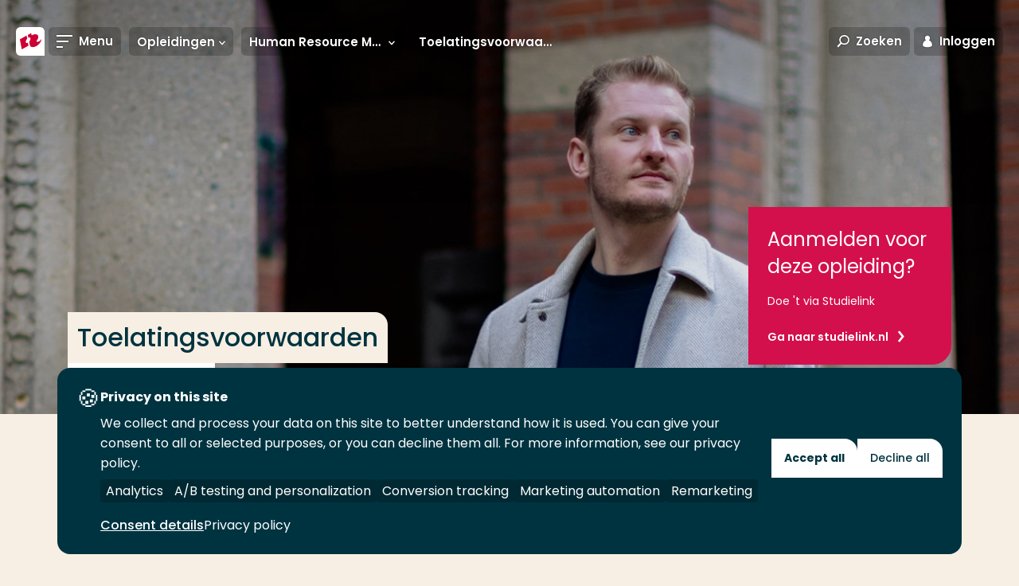

--- FILE ---
content_type: text/html; charset=utf-8
request_url: https://www.hogeschoolrotterdam.nl/opleidingen/bachelor/human-resource-management/deeltijd/toelatingsvoorwaarden/
body_size: 18691
content:
<!doctype html>
<html class="no-js " lang="nl">
<head>
    <meta charset="utf-8"/>
<meta http-equiv="X-UA-Compatible" content="IE=edge"/>
<meta name="viewport" content="width=device-width"/>
<title>Deeltijd bachelor opleiding Human Resource Management: Toelatingsvoorwaarden - Hogeschool Rotterdam</title>
<link href="https://www.hogeschoolrotterdam.nl/opleidingen/bachelor/human-resource-management/deeltijd/toelatingsvoorwaarden/" rel="canonical"/>



<!-- Servername: IROLAS1  -->
<link rel="apple-touch-icon" sizes="57x57" href="/images/favicons/apple-touch-icon-57x57.png"/>
<link rel="apple-touch-icon" sizes="60x60" href="/images/favicons/apple-touch-icon-60x60.png"/>
<link rel="apple-touch-icon" sizes="72x72" href="/images/favicons/apple-touch-icon-72x72.png"/>
<link rel="apple-touch-icon" sizes="76x76" href="/images/favicons/apple-touch-icon-76x76.png"/>
<link rel="apple-touch-icon" sizes="114x114" href="/images/favicons/apple-touch-icon-114x114.png"/>
<link rel="apple-touch-icon" sizes="120x120" href="/images/favicons/apple-touch-icon-120x120.png"/>
<link rel="apple-touch-icon" sizes="144x144" href="/images/favicons/apple-touch-icon-144x144.png"/>
<link rel="apple-touch-icon" sizes="152x152" href="/images/favicons/apple-touch-icon-152x152.png"/>
<link rel="apple-touch-icon" sizes="180x180" href="/images/favicons/apple-touch-icon-180x180.png"/>
<link rel="icon" type="image/png" href="/images/favicons/favicon-32x32.png" sizes="32x32"/>
<link rel="icon" type="image/png" href="/images/favicons/android-chrome-192x192.png" sizes="192x192"/>
<link rel="icon" type="image/png" href="/images/favicons/favicon-96x96.png" sizes="96x96"/>
<link rel="icon" type="image/png" href="/images/favicons/favicon-16x16.png" sizes="16x16"/>
<link rel="manifest" href="/images/favicons/manifest.json"/>
<meta name="msapplication-TileColor" content="#da532c"/>
<meta name="msapplication-TileImage" content="/mstile-144x144.png"/>
<meta name="theme-color" content="#ffffff"/>
<meta name="imageUrlPrefix" content="https://images.hogeschoolrotterdam.nl/"/>


<meta name="description" content="Wil jij leren hoe een organisatie kan zorgen voor haar medewerkers en hoe zij optimaal kunnen bijdragen aan de organisatie? Dan zit je goed bij de opleiding Human Resource Management."/>
<meta name="keywords" content="hrm, personeel en arbeidpersoneel, P&A, personeelszaken, P&O, P&Oer"/>

<meta itemprop="name" content="Deeltijd bachelor opleiding Human Resource Management: Toelatingsvoorwaarden"/>
<meta itemprop="description" content="Wil jij leren hoe een organisatie kan zorgen voor haar medewerkers en hoe zij optimaal kunnen bijdragen aan de organisatie? Dan zit je goed bij de opleiding Human Resource Management."/>
<meta itemprop="image" content="https://www.hogeschoolrotterdam.nl/images/logo.svg"/>

<meta name="twitter:card" content="summary_large_image"/>
<meta name="twitter:site" content="@hsrotterdam"/>
<meta name="twitter:title" content="Deeltijd bachelor opleiding Human Resource Management: Toelatingsvoorwaarden"/>
<meta name="twitter:description" content="Wil jij leren hoe een organisatie kan zorgen voor haar medewerkers en hoe zij optimaal kunnen bijdragen aan de organisatie? Dan zit je goed bij de opleiding Human Resource Management."/>
<meta name="twitter:creator" content="@hsrotterdam"/>
<meta name="twitter:image" content="https://www.hogeschoolrotterdam.nl/images/logo.svg"/>

<meta property="og:title" content="Deeltijd bachelor opleiding Human Resource Management: Toelatingsvoorwaarden"/>
<meta property="og:type" content="article"/>
<meta property="og:url" content="https://www.hogeschoolrotterdam.nl/opleidingen/bachelor/human-resource-management/deeltijd/toelatingsvoorwaarden/"/>
<meta property="og:image" content="https://www.hogeschoolrotterdam.nl/images/logo.svg"/>
<meta property="og:description" content="Wil jij leren hoe een organisatie kan zorgen voor haar medewerkers en hoe zij optimaal kunnen bijdragen aan de organisatie? Dan zit je goed bij de opleiding Human Resource Management."/>
<meta property="og:site_name" content="Hogeschool Rotterdam"/>
<meta property="article:published_time" content="03-06-2015 11:47:54"/>
<meta property="fb:admins" content="321584224143"/>

<meta name="pageid" content="25025"/>

<link rel="preload" href="/fonts/hr-icons.woff2?2335617" as="font" type="font/woff2" crossorigin="anonymous"/>
<link rel="preload" href="/fonts/poppins/poppins-v20-latin-300italic.woff2" as="font" type="font/woff2" crossorigin="anonymous"/>
<link rel="preload" href="/fonts/poppins/poppins-v20-latin-300.woff2" as="font" type="font/woff2" crossorigin="anonymous"/>
<link rel="preload" href="/fonts/poppins/poppins-v20-latin-regular.woff2" as="font" type="font/woff2" crossorigin="anonymous"/>
<link rel="preload" href="/fonts/poppins/poppins-v20-latin-italic.woff2" as="font" type="font/woff2" crossorigin="anonymous"/>
<link rel="preload" href="/fonts/poppins/poppins-v20-latin-500italic.woff2" as="font" type="font/woff2" crossorigin="anonymous"/>
<link rel="preload" href="/fonts/poppins/poppins-v20-latin-500.woff2" as="font" type="font/woff2" crossorigin="anonymous"/>
<link rel="preload" href="/fonts/poppins/poppins-v20-latin-600.woff2" as="font" type="font/woff2" crossorigin="anonymous"/>
<link rel="preload" href="/fonts/poppins/poppins-v20-latin-600italic.woff2" as="font" type="font/woff2" crossorigin="anonymous"/>
<link rel="preload" href="/fonts/poppins/poppins-v20-latin-700.woff2" as="font" type="font/woff2" crossorigin="anonymous"/>
<link rel="preload" href="/fonts/poppins/poppins-v20-latin-700italic.woff2" as="font" type="font/woff2" crossorigin="anonymous"/>

<link rel="preload" href="/css/style.css?v=zCAZsBA7B58yauik3DZq17n1aUMDSpo2SYebd-vIyPA" as="style" />
<link rel="preload" href="/js/global.js?v=DdFHRMQ4bkE1vvMrJv-zk5lRNhkmRSlcpKdmt7CFpVE" as="script" />

<link rel="preconnect" href="https://www.googletagmanager.com" crossorigin/>

<link rel="stylesheet" href="/css/style.css?v=zCAZsBA7B58yauik3DZq17n1aUMDSpo2SYebd-vIyPA" />
<link rel="stylesheet" media="print" href="/css/print.css?v=HgDjacp0XbKWvtnjOPO4AXayxtoGwdf8s2M2wsQJeJo" />

<style>
  @font-face{font-family:Poppins;font-style:italic;font-weight:300;font-display:swap;src:local(""),url(/fonts/poppins/poppins-v20-latin-300italic.woff2) format("woff2"),url(/fonts/poppins/poppins-v20-latin-300italic.woff) format("woff")}@font-face{font-family:Poppins;font-style:normal;font-weight:300;font-display:swap;src:local(""),url(/fonts/poppins/poppins-v20-latin-300.woff2) format("woff2"),url(/fonts/poppins/poppins-v20-latin-300.woff) format("woff")}@font-face{font-family:Poppins;font-style:normal;font-weight:400;font-display:swap;src:local(""),url(/fonts/poppins/poppins-v20-latin-regular.woff2) format("woff2"),url(/fonts/poppins/poppins-v20-latin-regular.woff) format("woff")}@font-face{font-family:Poppins;font-style:italic;font-weight:400;font-display:swap;src:local(""),url(/fonts/poppins/poppins-v20-latin-italic.woff2) format("woff2"),url(/fonts/poppins/poppins-v20-latin-italic.woff) format("woff")}@font-face{font-family:Poppins;font-style:italic;font-weight:500;font-display:swap;src:local(""),url(/fonts/poppins/poppins-v20-latin-500italic.woff2) format("woff2"),url(/fonts/poppins/poppins-v20-latin-500italic.woff) format("woff")}@font-face{font-family:Poppins;font-style:normal;font-weight:500;font-display:swap;src:local(""),url(/fonts/poppins/poppins-v20-latin-500.woff2) format("woff2"),url(/fonts/poppins/poppins-v20-latin-500.woff) format("woff")}@font-face{font-family:Poppins;font-style:normal;font-weight:600;font-display:swap;src:local(""),url(/fonts/poppins/poppins-v20-latin-600.woff2) format("woff2"),url(/fonts/poppins/poppins-v20-latin-600.woff) format("woff")}@font-face{font-family:Poppins;font-style:italic;font-weight:600;font-display:swap;src:local(""),url(/fonts/poppins/poppins-v20-latin-600italic.woff2) format("woff2"),url(/fonts/poppins/poppins-v20-latin-600italic.woff) format("woff")}@font-face{font-family:Poppins;font-style:normal;font-weight:700;font-display:swap;src:local(""),url(/fonts/poppins/poppins-v20-latin-700.woff2) format("woff2"),url(/fonts/poppins/poppins-v20-latin-700.woff) format("woff")}@font-face{font-family:Poppins;font-style:italic;font-weight:700;font-display:swap;src:local(""),url(/fonts/poppins/poppins-v20-latin-700italic.woff2) format("woff2"),url(/fonts/poppins/poppins-v20-latin-700italic.woff) format("woff")}@font-face{font-family:hr;font-display:swap;src:url(/fonts/hr-icons.woff2?2335617) format("woff2"),url(/fonts/hr-icons.woff?2335617) format("woff");font-weight:400;font-style:normal}
</style>

<script defer src="https://use.fontawesome.com/releases/v5.3.1/js/all.js" integrity="sha384-kW+oWsYx3YpxvjtZjFXqazFpA7UP/MbiY4jvs+RWZo2+N94PFZ36T6TFkc9O3qoB" crossorigin="anonymous"></script>

<script>
    document.documentElement.className = document.documentElement.className.replace('no-js', 'js');
    var HR = {};
</script>

    
<link rel="preconnect" href="https://hogeschool.piwik.pro" crossorigin />
<link rel="preconnect" href="https://hogeschool.containers.piwik.pro" crossorigin />

<script type="text/javascript">
    (function(window, document, dataLayerName, id) {
    window[dataLayerName]=window[dataLayerName]||[],window[dataLayerName].push({start:(new Date).getTime(),event:"stg.start"});var scripts=document.getElementsByTagName('script')[0],tags=document.createElement('script');
    var qP=[];dataLayerName!=="dataLayer"&&qP.push("data_layer_name="+dataLayerName);var qPString=qP.length>0?("?"+qP.join("&")):"";
    tags.async=!0,tags.src="https://hogeschool.containers.piwik.pro/"+id+".js"+qPString,scripts.parentNode.insertBefore(tags,scripts);
    !function(a,n,i){a[n]=a[n]||{};for(var c=0;c<i.length;c++)!function(i){a[n][i]=a[n][i]||{},a[n][i].api=a[n][i].api||function(){var a=[].slice.call(arguments,0);"string"==typeof a[0]&&window[dataLayerName].push({event:n+"."+i+":"+a[0],parameters:[].slice.call(arguments,1)})}}(i[c])}(window,"ppms",["tm","cm"]);
    })(window, document, 'dataLayer', 'a9048a5b-3b67-4fde-9b06-426ace6332db');
</script>


    
    
<script>
    (function () {

        var environment = 'Production';
        var endpoint = '/api/v1/';

        window.EnvironmentSettings = {};
        window.EnvironmentSettings.endpoint = endpoint;
        window.EnvironmentSettings.environment = environment;
        window.EnvironmentSettings.translations = {};
        window.EnvironmentSettings.translations.longFormProcessingMessage = "We verwerken jouw verzoek. Dit kan ongeveer 30 seconden duren. Sluit dit venster in de tussentijd niet af.";
        window.EnvironmentSettings.translations.addFavoriteEducation = "Sla op als favoriet";
        window.EnvironmentSettings.translations.removeFavoriteEducation = "Verwijder als favoriet";
    })();

</script>

</head>
<body>
    
    
    <!-- Google Tag Manager -->
    <noscript>
        <iframe src="//www.googletagmanager.com/ns.html?id=GTM-TDGS7S" height="0" width="0" aria-hidden="true" style="display:none;visibility:hidden"></iframe>
    </noscript>
    <script>
        (function (w, d, s, l, i) {
            w[l] = w[l] || []; w[l].push({
                'gtm.start':
                    new Date().getTime(), event: 'gtm.js'
            }); var f = d.getElementsByTagName(s)[0],
                j = d.createElement(s), dl = l != 'dataLayer' ? '&l=' + l : ''; j.async = true; j.src =
                    '//www.googletagmanager.com/gtm.js?id=' + i + dl; f.parentNode.insertBefore(j, f);
        })(window, document, 'script', 'dataLayer', 'GTM-TDGS7S');</script>
    <!-- End Google Tag Manager -->

    


    <div class="site-wrapper">
        
        <script>
            window.dataLayer = window.dataLayer || [];
            dataLayer.push({ 'instituut': 'BSR' });
        </script>

        <nav>
            <a href="#content" class="element-invisible element-focusable">Ga direct naar de content</a>
        </nav>

        <header class="c-header " js-hook-header>
            
<a href="/" class="header__logo" aria-label="Hogeschool Rotterdam" title="Hogeschool Rotterdam">
    <div class="header__logo-beeldmerk">
<svg class="svg-brand-logo_beeldmerk" xmlns="http://www.w3.org/2000/svg" x="0" y="0" viewBox="0 0 35.6 35.6" width="36" height="36"><path fill="#FFFFFE" d="M29.6 0H6S0 0 0 6v23.6s0 6 6 6h29.6V6s0-6-6-6z"/><path fill="#C03" d="M31.7 14.3c-.2 1.2-1.3 2.6-2.8 3.4-1.6.9-3.1.8-3.6-.1 1.1-1.3 1.9-2.7 2.3-4 .2-.7.2-1.4.1-2.1-.5-2.9-4.2-3.4-8.2-1.2L19 7.5l-4.2 2.3.7 3.6c.4-.3.9-.4 1.3-.5 1.3-.1 1.7 1.3.9 3.3-.3.7-.7 1.3-1.2 1.9l.8 4.2v.1c.6 2.8 4.3 3.3 8.3 1.1 3.7-2.3 6.5-6.3 6.1-9.2zM13.5 19.9c-1.3.1-1.7-1.3-.9-3.3.4-.8.9-1.5 1.4-2.1l-.8-3.9-8.3 4.6 2.4 12.5 8.3-4.6-.7-3.8c-.5.3-1 .5-1.4.6z"/></svg>    </div>

    <div class="header__logo-text">
<svg class="svg-brand-logo_text-nl" xmlns="http://www.w3.org/2000/svg" width="304" height="17" viewBox="0 0 304 17"><path fill="#FFFFFE" d="M9.277 15.831V9.347H3.22v6.484H.04V.4h3.18v6.048h6.058V.4h3.178v15.43H9.278l-.001.001zm13.692.348c-4.405 0-7.854-3.224-7.854-7.763 0-4.688 3.402-8.29 8.101-8.29 4.542 0 8.013 3.098 8.013 7.82 0 4.896-3.544 8.233-8.26 8.233zm.18-13.02c-2.5 0-4.653 1.836-4.653 5.036 0 3.326 2.266 5.006 4.653 5.006 2.54 0 4.675-1.63 4.675-4.982 0-3.241-2.02-5.06-4.675-5.06zM41.872 16.09c-4.398 0-8.487-1.961-8.487-7.914 0-5.24 3.565-8.008 8.4-8.008 2.473 0 4.132.705 4.857 1.251l-.885 3.012c-.727-.587-2.295-1.332-4.154-1.332-2.61 0-4.742 1.609-4.742 5.077 0 3.42 2.153 5.188 5.334 5.188.677 0 1.837-.058 2.315-.41V8.54h3.085v6.117c-1.044.7-3.132 1.434-5.723 1.434v-.001zm8.858-.259V.4h9.352v2.785h-6.151v3.24h5.628v2.81h-5.628v3.815h6.719v2.781h-9.92zm17.614.274c-2.77 0-4.364-.884-5.452-1.514l.683-3.312c1.2.976 3.311 1.9 4.54 1.9 1.43 0 2.249-.654 2.249-1.562 0-.928-.503-1.568-1.568-1.903l-2.088-.68c-3.067-.998-3.385-2.537-3.385-4.579 0-1.928 1.953-4.33 5.084-4.33 2.36 0 3.45.34 4.769 1.245l-.748 3.312c-1.43-1.267-2.543-1.615-3.814-1.615-1.16 0-1.997.66-1.997 1.321 0 .834.479 1.29 1.631 1.672l1.93.637c2.908.948 3.541 2.581 3.541 4.748 0 2.416-2.335 4.66-5.375 4.66zm15.302-.015c-3.842 0-7.697-2.002-7.697-7.674 0-4.801 2.767-8.2 7.878-8.2 2.81 0 4.625 1.264 4.625 1.264l-1.064 3.036c-1.09-.856-2.133-1.292-3.742-1.292-2.66 0-4.41 1.91-4.41 4.855 0 3.586 2.637 4.897 4.883 4.897 1.772 0 2.701-.408 3.768-1.31l1.09 2.834c-1.613 1.243-3.428 1.59-5.33 1.59h-.001zm17.631-.259V9.347h-6.058v6.484h-3.178V.4h3.178v6.048h6.058V.4h3.178v15.43h-3.178v.001zm13.691.348c-4.406 0-7.853-3.224-7.853-7.763 0-4.688 3.404-8.29 8.102-8.29 4.537 0 8.013 3.098 8.013 7.82 0 4.896-3.538 8.233-8.262 8.233zm.183-13.02c-2.5 0-4.655 1.836-4.655 5.036 0 3.326 2.27 5.006 4.655 5.006 2.543 0 4.673-1.63 4.673-4.982 0-3.241-2.017-5.06-4.673-5.06zm18.066 13.02c-4.403 0-7.852-3.224-7.852-7.763 0-4.688 3.405-8.29 8.097-8.29 4.542 0 8.017 3.098 8.017 7.82 0 4.896-3.546 8.233-8.262 8.233zm.178-13.02c-2.497 0-4.653 1.836-4.653 5.036 0 3.326 2.276 5.006 4.653 5.006 2.546 0 4.682-1.63 4.682-4.982 0-3.241-2.026-5.06-4.682-5.06zm10.869 12.672V.4h3.182v12.577h6.74v2.854h-9.922zm31.301.204l-4.448-6.08-.95-.022v6.025h-3.18V.572s2.7-.205 4.557-.205c3.684 0 5.427 1.743 5.427 4.743 0 2.3-1.383 3.807-2.468 4.347l4.516 5.89-3.454.688zm-3.904-12.878a14.5 14.5 0 0 0-1.518.089v4.08s.934.114 1.518.114c1.387 0 2.113-.933 2.113-2.25 0-1.145-.794-2.033-2.113-2.033zM187.323 16.3c-4.403 0-7.856-3.212-7.856-7.752 0-4.691 3.407-8.295 8.109-8.295 4.534 0 8.006 3.103 8.006 7.82 0 4.898-3.536 8.226-8.259 8.226v.001zm.175-13.011c-2.493 0-4.651 1.833-4.651 5.032 0 3.333 2.266 5.018 4.651 5.018 2.543 0 4.683-1.642 4.683-5 0-3.23-2.02-5.05-4.683-5.05zm17.256.251v12.417h-3.182V3.583h-4.375V.545h11.892V3.54h-4.335zm14.02 0v12.417h-3.17V3.583h-4.382V.545h11.893V3.54h-4.341zm6.659 12.418V.525h9.347v2.788h-6.15v3.243h5.63v2.808h-5.63v3.81h6.722v2.784h-9.919zm21.72.077l-4.45-6.08-.949-.022v6.025h-3.183V.572s2.706-.205 4.56-.205c3.68 0 5.423 1.743 5.423 4.743 0 2.3-1.38 3.807-2.465 4.347l4.513 5.89-3.45.688h.001zm-3.902-12.878c-.504 0-1.092.04-1.529.089v4.08s.936.114 1.53.114c1.383 0 2.105-.933 2.105-2.25 0-1.145-.79-2.033-2.106-2.033zm14.273 13.077c-2.297 0-4.898-.334-4.898-.334V.545s2.813-.292 5.082-.292c6.103 0 8.486 3.263 8.486 7.35 0 4.457-2.266 8.631-8.67 8.631zm.544-13.077c-.81 0-2.224.11-2.224.11v9.953c.41.14 1.227.27 2.387.27 2.724 0 4.65-2.54 4.65-5.448 0-3.209-2.545-4.885-4.813-4.885zm20.301 12.85l-1.594-3.878h-5.402l-1.587 3.829h-3.315L272.988.545h2.742l6.039 15.432-3.4.03zm-4.2-11.422l-1.983 5.075h3.793l-1.81-5.075zm25.991 11.421l-2.114-8.929-4.086 8.899h-2.27l-3.977-8.899-1.904 8.899-3.092-.02 3.391-15.18h2.626l4.317 10.248L297.747.545h2.314l3.637 15.412-3.539.05.001-.001z"/></svg>    </div>
</a>

<a href="#" class="header__link header__link--toggle-nav toggle-navigation">
    <span class="header__link-icon">
        <span class="header__link-icon--open">
            <svg class="svg-icons-menu" width="20" height="16" viewBox="0 0 20 16" version="1.1" xmlns="http://www.w3.org/2000/svg"><path d="M0 0h20v2H0V0zm0 7h15v2H0V7zm0 7h8v2H0v-2z" fill="#000" stroke="none" stroke-width="1" fill-rule="evenodd"/></svg>
        </span>
        <span class="header__link-icon--close">
            <svg class="svg-icons-close" width="16" height="16" viewBox="0 0 16 16" xmlns="http://www.w3.org/2000/svg"><path d="M8 6.586L2.343.929.93 2.343 6.586 8 .929 13.657l1.414 1.414L8 9.414l5.657 5.657 1.414-1.414L9.414 8l5.657-5.657L13.657.93 8 6.586z" fill="#D20020" fill-rule="evenodd"/></svg>
        </span>
    </span>
    <span class="header__link-text">Menu</span>
</a>

    <div class="header__subnavigation">
        <ul class="c-sub-navigation " js-hook-subnavigation>
            <li class="sub-navigation__item sub-navigation__item--toggle">
                <button class="sub-navigation__item-button" js-hook-subnavigation-toggle>
                    <span class="sub-navigation__item-button-label">... > Toelatingsvoorwaarden</span>
                    <span class="sub-navigation__item-button-icon">
                        <svg class="svg-icons-chevron-down" width="30" height="21" viewBox="0 0 30 21" version="1.1" xmlns="http://www.w3.org/2000/svg"><path d="M3.783.614L15.02 12.727 26.435.426l3.436 3.968-14.85 16.072L.171 4.394z" fill="#000" stroke="none" stroke-width="1" fill-rule="evenodd"/></svg>
                    </span>
                </button>
            </li>

                <!-- Exceptions for EducationVariant and Lector to show the title instead of the Name. Name is default for all other pages. -->
                <li class="sub-navigation__item" title="Opleidingen">
                    <a href="/opleidingen/" class="sub-navigation__item-button" js-hook-subnavigation-button>
                        <span class="sub-navigation__item-button-label">Opleidingen</span>
                            <span class="sub-navigation__item-button-icon">
                                <svg class="svg-icons-chevron-down" width="30" height="21" viewBox="0 0 30 21" version="1.1" xmlns="http://www.w3.org/2000/svg"><path d="M3.783.614L15.02 12.727 26.435.426l3.436 3.968-14.85 16.072L.171 4.394z" fill="#000" stroke="none" stroke-width="1" fill-rule="evenodd"/></svg>

                            </span>
                    </a>

                        <ul class="sub-navigation__child-list">
                            <li class="sub-navigation__child-item">
                                <a href="/opleidingen/" class="sub-navigation__child-link sub-navigation__child-link--parent">Opleidingen</a>
                            </li>
                                <li class="sub-navigation__child-item">
                                    <a href="/opleidingen/associate-degree/" class="sub-navigation__child-link ">Associate degree</a>
                                </li>
                                <li class="sub-navigation__child-item">
                                    <a href="/opleidingen/bachelor/" class="sub-navigation__child-link ">Bachelor</a>
                                </li>
                                <li class="sub-navigation__child-item">
                                    <a href="/opleidingen/master/" class="sub-navigation__child-link ">Master</a>
                                </li>
                                <li class="sub-navigation__child-item">
                                    <a href="/opleidingen/post-hbo-trainingen-en-cursussen/" class="sub-navigation__child-link ">Post-hbo trainingen en cursussen</a>
                                </li>
                        </ul>
                </li>
                <!-- Exceptions for EducationVariant and Lector to show the title instead of the Name. Name is default for all other pages. -->
                <li class="sub-navigation__item" title="Human Resource Management deeltijd">
                    <a href="/opleidingen/bachelor/human-resource-management/deeltijd/" class="sub-navigation__item-button" js-hook-subnavigation-button>
                        <span class="sub-navigation__item-button-label">Human Resource Management deeltijd</span>
                            <span class="sub-navigation__item-button-icon">
                                <svg class="svg-icons-chevron-down" width="30" height="21" viewBox="0 0 30 21" version="1.1" xmlns="http://www.w3.org/2000/svg"><path d="M3.783.614L15.02 12.727 26.435.426l3.436 3.968-14.85 16.072L.171 4.394z" fill="#000" stroke="none" stroke-width="1" fill-rule="evenodd"/></svg>

                            </span>
                    </a>

                        <ul class="sub-navigation__child-list">
                            <li class="sub-navigation__child-item">
                                <a href="/opleidingen/bachelor/human-resource-management/deeltijd/" class="sub-navigation__child-link sub-navigation__child-link--parent">Human Resource Management deeltijd</a>
                            </li>
                                <li class="sub-navigation__child-item">
                                    <a href="/opleidingen/bachelor/human-resource-management/deeltijd/toelatingsvoorwaarden/" class="sub-navigation__child-link is--active">Toelatingsvoorwaarden</a>
                                </li>
                                <li class="sub-navigation__child-item">
                                    <a href="/opleidingen/bachelor/human-resource-management/deeltijd/aanmeldprocedure/" class="sub-navigation__child-link ">Aanmeldprocedure</a>
                                </li>
                                <li class="sub-navigation__child-item">
                                    <a href="/opleidingen/bachelor/human-resource-management/deeltijd/studiekosten/" class="sub-navigation__child-link ">Studiekosten</a>
                                </li>
                                <li class="sub-navigation__child-item">
                                    <a href="/opleidingen/bachelor/human-resource-management/deeltijd/lestijden/" class="sub-navigation__child-link ">Lestijden</a>
                                </li>
                                <li class="sub-navigation__child-item">
                                    <a href="/opleidingen/bachelor/human-resource-management/deeltijd/studielast/" class="sub-navigation__child-link ">Studielast</a>
                                </li>
                                <li class="sub-navigation__child-item">
                                    <a href="/opleidingen/bachelor/human-resource-management/deeltijd/opleidingsgegevens/" class="sub-navigation__child-link ">Opleidingsgegevens</a>
                                </li>
                        </ul>
                </li>
                <!-- Exceptions for EducationVariant and Lector to show the title instead of the Name. Name is default for all other pages. -->
                <li class="sub-navigation__item" title="Toelatingsvoorwaarden">
                    <a href="/opleidingen/bachelor/human-resource-management/deeltijd/toelatingsvoorwaarden/" class="sub-navigation__item-button" >
                        <span class="sub-navigation__item-button-label">Toelatingsvoorwaarden</span>
                    </a>

                </li>
        </ul>
    </div>

<div class="c-favorite-educations" js-hook-favorite-educations>
    <button class="header__link" aria-controls="favorite-educations" title="Mijn favoriete opleidingen" js-hook-favorite-educations-button-toggle-list>
        <span class="header__link-icon header__link-icon--inactive">
            <svg class="svg-icons-star" xmlns="http://www.w3.org/2000/svg" width="20" height="20" viewBox="0 0 20 20"><path d="M4.3 20c-.2 0-.5-.2-.6-.4-.1-.2-.2-.5-.2-.7l.9-6L.3 8.5c-.3-.2-.4-.6-.3-.9.1-.4.4-.6.8-.7l5.8-1L9.3.5c0-.3.4-.5.7-.5s.7.2.8.5l2.7 5.4 5.8 1c.3.1.6.3.7.7.1.3 0 .7-.2 1l-4.1 4.3.9 6c0 .3-.1.7-.4.9-.3.2-.6.2-.9.1L10 17.1l-5.2 2.7c-.2.2-.4.2-.5.2zm1.2-2.6l4.1-2.1c.3-.1.6-.1.8 0l4.1 2.1-.7-4.7c0-.3.1-.6.3-.8l3.2-3.4-4.5-.8c-.3 0-.5-.2-.7-.5L10 3 7.9 7.2c-.1.3-.4.5-.6.5l-4.5.8L6 11.9c.2.2.3.5.3.8l-.8 4.7z"/></svg>
        </span>
        <span class="header__link-icon header__link-icon--active">
            <svg class="svg-icons-star-filled" xmlns="http://www.w3.org/2000/svg" width="20" height="20" viewBox="0 0 20 20"><path d="M4.3 20c-.2 0-.5-.2-.6-.4-.1-.2-.2-.5-.2-.7l.9-6L.3 8.5c-.3-.2-.4-.6-.3-.9.1-.4.4-.6.8-.7l5.8-1L9.3.5c0-.3.4-.5.7-.5s.7.2.8.5l2.7 5.4 5.8 1c.3.1.6.3.7.7.1.3 0 .7-.2 1l-4.1 4.3.9 6c0 .3-.1.7-.4.9-.3.2-.6.2-.9.1L10 17.1l-5.2 2.7c-.2.2-.4.2-.5.2z"/></svg>
        </span>
    </button>
    <ul class="favorite-educations__list" id="favorite-educations" js-hook-favorite-educations-list></ul>
</div>

<button class="header__link header__link--toggle-search toggle-search" aria-controls="search-modal">
    <span class="header__link-icon">
        <svg class="svg-icons-search" width="29" height="29" viewBox="0 0 29 29" version="1.1" xmlns="http://www.w3.org/2000/svg"><path d="M7.958 17.433a10.748 10.748 0 0 1-2.089-6.367C5.869 4.954 11.007 0 17.345 0 23.683 0 28.82 4.954 28.82 11.066c0 6.112-5.138 11.066-11.476 11.066a11.72 11.72 0 0 1-6.49-1.938l-7.237 7.99L.653 25.5l7.305-8.067zm9.387 1.699c4.705 0 8.476-3.636 8.476-8.066C25.82 6.636 22.05 3 17.345 3c-4.705 0-8.476 3.636-8.476 8.066 0 4.43 3.77 8.066 8.476 8.066z" fill="#000" stroke="none" stroke-width="1" fill-rule="evenodd"/></svg>
    </span>
    <span class="header__link-text">Zoeken</span>
</button>
<button class="header__link header__link--toggle-login toggle-login">
    <span class="header__link-icon">
        <svg class="svg-icons-login2" width="14" height="17" viewBox="0 0 14 17" version="1.1" xmlns="http://www.w3.org/2000/svg"><title>Combined Shape</title><g id="Symbols" stroke="none" stroke-width="1" fill="none" fill-rule="evenodd"><g id="Icons/Login" transform="translate(-8 -7)" fill="#000"><path d="M5.036 6.889a3.387 3.387 0 1 1 3.929 0c2.511.897 4.325 3.47 4.325 6.502 0 3.78-12.58 3.78-12.58 0 0-3.033 1.814-5.605 4.326-6.502z" transform="translate(8 7)" id="Combined-Shape"/></g></g></svg>
    </span>
    <span class="header__link-text">Inloggen</span>
</button>
<a href="https://www.rotterdamuas.com/" class="header__link header__link--language">
    <span class="header__link-text">English</span>
</a>

        </header>
        
    



        
<nav class="nav-wrapper" role="navigation">
    <div class="container nav-container">
        <div class="inner">
            <ul class="main-menu">               
                        <li class=active>
                            <a href="/opleidingen/" target="" class="level-1">
                                <span class="hover-animation" data-hovertext="Opleidingen">Opleidingen</span>
                                <div class="toggle-item"></div>
                            </a>
                                <ul class="sub-menu">
                                            <li>
                                                <a href="/opleidingen/associate-degree/" target="" >
                                                    <span class="hover-animation" data-hovertext="Associate degree">Associate degree</span>
                                                </a>
                                            </li>
                                            <li>
                                                <a href="/opleidingen/bachelor/" target="" >
                                                    <span class="hover-animation" data-hovertext="Bachelor">Bachelor</span>
                                                </a>
                                            </li>
                                            <li>
                                                <a href="/opleidingen/master/" target="" >
                                                    <span class="hover-animation" data-hovertext="Master">Master</span>
                                                </a>
                                            </li>
                                            <li>
                                                <a href="/opleidingen/post-hbo-trainingen-en-cursussen/" target="" >
                                                    <span class="hover-animation" data-hovertext="Post-hbo trainingen en cursussen">Post-hbo trainingen en cursussen</span>
                                                </a>
                                            </li>
                                            <li class="separator"></li>
                                            <li>
                                                <a href="/opleidingen/" target="" >
                                                    <span class="hover-animation" data-hovertext="Voltijd">Voltijd</span>
                                                </a>
                                            </li>
                                            <li>
                                                <a href="https://www.hr.nl/opleidingen/?form=deeltijd" target="" >
                                                    <span class="hover-animation" data-hovertext="Deeltijd">Deeltijd</span>
                                                </a>
                                            </li>
                                            <li>
                                                <a href="https://www.hr.nl/opleidingen/?form=duaal" target="" >
                                                    <span class="hover-animation" data-hovertext="Duaal">Duaal</span>
                                                </a>
                                            </li>
                                            <li class="separator"></li>
                                            <li>
                                                <a href="/go/sector-economie/" target="" >
                                                    <span class="hover-animation" data-hovertext="Economie">Economie</span>
                                                </a>
                                            </li>
                                            <li>
                                                <a href="/go/sector-gedrag-en-maatschappij/" target="" >
                                                    <span class="hover-animation" data-hovertext="Gedrag en maatschappij">Gedrag en maatschappij</span>
                                                </a>
                                            </li>
                                            <li>
                                                <a href="/go/sector-gezondheidszorg/" target="" >
                                                    <span class="hover-animation" data-hovertext="Gezondheidszorg">Gezondheidszorg</span>
                                                </a>
                                            </li>
                                            <li>
                                                <a href="https://www.hr.nl/opleidingen/?areas=art" target="" >
                                                    <span class="hover-animation" data-hovertext="Kunst">Kunst</span>
                                                </a>
                                            </li>
                                            <li>
                                                <a href="https://www.hr.nl/opleidingen/?areas=mediait" target="" >
                                                    <span class="hover-animation" data-hovertext="Media en ICT">Media en ICT</span>
                                                </a>
                                            </li>
                                            <li>
                                                <a href="/go/sector-onderwijs/" target="" >
                                                    <span class="hover-animation" data-hovertext="Onderwijs (lerarenopleidingen)">Onderwijs (lerarenopleidingen)</span>
                                                </a>
                                            </li>
                                            <li>
                                                <a href="/go/sector-techniek/" target="" >
                                                    <span class="hover-animation" data-hovertext="Techniek">Techniek</span>
                                                </a>
                                            </li>
                                </ul>
                        </li>
                        <li >
                            <a href="/voorlichting/" target="" class="level-1">
                                <span class="hover-animation" data-hovertext="Voorlichting">Voorlichting</span>
                                <div class="toggle-item"></div>
                            </a>
                                <ul class="sub-menu">
                                            <li>
                                                <a href="/voorlichting/hulp-bij-studiekeuze/" target="" >
                                                    <span class="hover-animation" data-hovertext="Jouw studiekeuze">Jouw studiekeuze</span>
                                                </a>
                                            </li>
                                            <li>
                                                <a href="/voorlichting/hulp-bij-studiekeuze/online-voorlichtingsactiviteiten/" target="" >
                                                    <span class="hover-animation" data-hovertext="Online voorlichting">Online voorlichting</span>
                                                </a>
                                            </li>
                                            <li>
                                                <a href="/voorlichting/hulp-bij-studiekeuze/open-dag/" target="" >
                                                    <span class="hover-animation" data-hovertext="Open dag">Open dag</span>
                                                </a>
                                            </li>
                                            <li>
                                                <a href="/voorlichting/hulp-bij-studiekeuze/proefstuderen/" target="" >
                                                    <span class="hover-animation" data-hovertext="Proefstuderen">Proefstuderen</span>
                                                </a>
                                            </li>
                                            <li>
                                                <a href="/voorlichting/hulp-bij-studiekeuze/meelopen/" target="" >
                                                    <span class="hover-animation" data-hovertext="Meelopen">Meelopen</span>
                                                </a>
                                            </li>
                                            <li>
                                                <a href="/voorlichting/toelatingsvoorwaarden/" target="" >
                                                    <span class="hover-animation" data-hovertext="Toelatingsvoorwaarden">Toelatingsvoorwaarden</span>
                                                </a>
                                            </li>
                                            <li>
                                                <a href="/voorlichting/inschrijving/" target="" >
                                                    <span class="hover-animation" data-hovertext="Inschrijving">Inschrijving</span>
                                                </a>
                                            </li>
                                            <li class="separator"></li>
                                            <li>
                                                <a href="/voorlichting/studeren-bij-hogeschool-rotterdam/" target="" >
                                                    <span class="hover-animation" data-hovertext="Studeren bij HR">Studeren bij HR</span>
                                                </a>
                                            </li>
                                            <li>
                                                <a href="/voorlichting/begeleiding-en-voorzieningen/" target="" >
                                                    <span class="hover-animation" data-hovertext="Begeleiding en Voorzieningen">Begeleiding en Voorzieningen</span>
                                                </a>
                                            </li>
                                            <li>
                                                <a href="/voorlichting/honoursprogramma/" target="" >
                                                    <span class="hover-animation" data-hovertext="Honoursprogramma">Honoursprogramma</span>
                                                </a>
                                            </li>
                                            <li>
                                                <a href="/voorlichting/studeren-in-rotterdam/" target="" >
                                                    <span class="hover-animation" data-hovertext="Studeren in Rotterdam">Studeren in Rotterdam</span>
                                                </a>
                                            </li>
                                            <li class="separator"></li>
                                            <li>
                                                <a href="/voorlichting/voor-ouders/" target="" >
                                                    <span class="hover-animation" data-hovertext="Voor ouders">Voor ouders</span>
                                                </a>
                                            </li>
                                            <li>
                                                <a href="/voorlichting/voor-decanen/" target="" >
                                                    <span class="hover-animation" data-hovertext="Voor decanen en mentoren">Voor decanen en mentoren</span>
                                                </a>
                                            </li>
                                </ul>
                        </li>
                        <li >
                            <a href="/onderzoek/" target="" class="level-1">
                                <span class="hover-animation" data-hovertext="Onderzoek &amp; Innovatie">Onderzoek &amp; Innovatie</span>
                                <div class="toggle-item"></div>
                            </a>
                                <ul class="sub-menu">
                                            <li>
                                                <a href="/onderzoek/kenniscentra/" target="" >
                                                    <span class="hover-animation" data-hovertext="Kenniscentra en Centres of Expertise">Kenniscentra en Centres of Expertise</span>
                                                </a>
                                            </li>
                                            <li>
                                                <a href="/onderzoek/projecten-en-publicaties/" target="" >
                                                    <span class="hover-animation" data-hovertext="Projecten en publicaties">Projecten en publicaties</span>
                                                </a>
                                            </li>
                                            <li>
                                                <a href="/onderzoek/lectoren/" target="" >
                                                    <span class="hover-animation" data-hovertext="Lectoren">Lectoren</span>
                                                </a>
                                            </li>
                                </ul>
                        </li>
                        <li >
                            <a href="/samenwerking/" target="" class="level-1">
                                <span class="hover-animation" data-hovertext="Samenwerking">Samenwerking</span>
                                <div class="toggle-item"></div>
                            </a>
                                <ul class="sub-menu">
                                            <li>
                                                <a href="/samenwerking/stages--afstudeeronderzoeken/" target="" >
                                                    <span class="hover-animation" data-hovertext="Stages &amp; afstudeeronderzoeken">Stages &amp; afstudeeronderzoeken</span>
                                                </a>
                                            </li>
                                            <li>
                                                <a href="/samenwerking/andere-samenwerkingsvormen/" target="" >
                                                    <span class="hover-animation" data-hovertext="Andere samenwerkingsvormen">Andere samenwerkingsvormen</span>
                                                </a>
                                            </li>
                                            <li>
                                                <a href="/samenwerking/samenwerkingsportfolio/" target="" >
                                                    <span class="hover-animation" data-hovertext="Samenwerkingsportfolio">Samenwerkingsportfolio</span>
                                                </a>
                                            </li>
                                            <li>
                                                <a href="/samenwerking/instituten/" target="" >
                                                    <span class="hover-animation" data-hovertext="Instituten">Instituten</span>
                                                </a>
                                            </li>
                                </ul>
                        </li>
                        <li >
                            <a href="/hogeschool/" target="" class="level-1">
                                <span class="hover-animation" data-hovertext="Over de hogeschool">Over de hogeschool</span>
                                <div class="toggle-item"></div>
                            </a>
                                <ul class="sub-menu">
                                            <li>
                                                <a href="/hogeschool/missie-visie-en-strategie/" target="" >
                                                    <span class="hover-animation" data-hovertext="Missie, visie en strategie">Missie, visie en strategie</span>
                                                </a>
                                            </li>
                                            <li>
                                                <a href="/hogeschool/Feiten-en-cijfers/" target="" >
                                                    <span class="hover-animation" data-hovertext="Feiten en cijfers">Feiten en cijfers</span>
                                                </a>
                                            </li>
                                            <li class="separator"></li>
                                            <li>
                                                <a href="/hogeschool/nieuws/" target="" >
                                                    <span class="hover-animation" data-hovertext="Nieuws">Nieuws</span>
                                                </a>
                                            </li>
                                            <li>
                                                <a href="/hogeschool/pers/" target="" >
                                                    <span class="hover-animation" data-hovertext="Pers">Pers</span>
                                                </a>
                                            </li>
                                            <li>
                                                <a href="/hogeschool/agenda/" target="" >
                                                    <span class="hover-animation" data-hovertext="Agenda">Agenda</span>
                                                </a>
                                            </li>
                                            <li class="separator"></li>
                                            <li>
                                                <a href="/hogeschool/publicaties/" target="" >
                                                    <span class="hover-animation" data-hovertext="Publicaties">Publicaties</span>
                                                </a>
                                            </li>
                                            <li>
                                                <a href="/hogeschool/organisatie/" target="" >
                                                    <span class="hover-animation" data-hovertext="Organisatie">Organisatie</span>
                                                </a>
                                            </li>
                                            <li class="separator"></li>
                                            <li>
                                                <a href="/hogeschool/contact/" target="" >
                                                    <span class="hover-animation" data-hovertext="Contact">Contact</span>
                                                </a>
                                            </li>
                                            <li>
                                                <a href="/hogeschool/locaties/" target="" >
                                                    <span class="hover-animation" data-hovertext="Locaties">Locaties</span>
                                                </a>
                                            </li>
                                            <li>
                                                <a href="/hogeschool/werken-bij-hr/" target="" >
                                                    <span class="hover-animation" data-hovertext="Werken bij">Werken bij</span>
                                                </a>
                                            </li>
                                            <li>
                                                <a href="/hogeschool/alumni/" target="" >
                                                    <span class="hover-animation" data-hovertext="Alumni">Alumni</span>
                                                </a>
                                            </li>
                                </ul>
                        </li>
            </ul>
        </div>
    </div>
</nav>


        <main>
            

<article>
    <section id="start" class="article-header ">

        <div class="article-header__content">
            <h1 >Toelatingsvoorwaarden</h1>
                <div class="subtitle">
                        <h2 >Ben je toelaatbaar?</h2>
                </div>
        </div>

        <div class="article-header__introduction-content">
            <div class="block-introduction block-rte">

            </div>
        </div>

        <aside class="article-header__sidebar">


    <a href="https://www.studielink.nl/?brinCode=22OJ" target="_blank" class="m-cta cta--primary" js-hook-sticky-sign-up-button="">
        <h3 class="cta__title">Aanmelden voor deze opleiding?</h3>
            <span class="cta__content">Doe &#x27;t via Studielink</span>
            <span class="cta__label">Ga naar studielink.nl</span>
    </a>


<div class="m-cta cta--white">
    <h3 class="cta__title">Studiekeuzevraag?</h3>
    <button class="button-chat" js-hook-chat=""></button>
</div>

<!-- BEGIN TRENGO COMMUNICATION SCRIPT -->
<script type="text/javascript">
    var JS_HOOK_CHAT = '[js-hook-chat]'
    var chatButton = document.querySelector(JS_HOOK_CHAT)

    window.Trengo = window.Trengo || {}
    window.Trengo.key = 'TBHj7M4jyhuY9oY'

    window.Trengo.on_status_online = function () {
        var onlineMessage = 'Start de chat of stuur een Whatsapp'

        chatButton.innerText = onlineMessage
    }

    window.Trengo.on_status_offline = function () {
        var offlineMessage = 'Gebruik het contactformulier of stuur een Whatsapp'

        chatButton.innerText = offlineMessage
    }

    window.Trengo.render = false;

    (function (d, script, t) {
        script = d.createElement('script')
        script.type = 'text/javascript'
        script.async = true
        script.src = 'https://static.widget.trengo.eu/embed.js'
        d.getElementsByTagName('head')[0].appendChild(script)
    }(document))

    window.Trengo.on_ready = function () {

        function renderWidget() {
            window.Trengo.Api.Widget.render()
        }

        function openChat() {
            var type = window.innerWidth < 768 ? 'whatsapp' : 'chat'
            window.Trengo.Api.Widget.open(type)
        }

        function openWidget() {
            if (!window.Trengo.render) {
                window.Trengo.render = true

                renderWidget()

                setTimeout(function () {
                    openChat()
                }, 0)

            } else {
                openChat()
            }
        }

        chatButton.addEventListener('click', () => openWidget())
    }
</script>
<!-- END TRENGO COMMUNICATION SCRIPT -->

        </aside>

                <div class="header-img">
                    <div class="header-img-container" role="banner" js-hook-parallax js-hook-objectfit-container>
                                    <img src=https://images.hogeschoolrotterdam.nl/Blob/2475b1e85cee4d14b6148a6708f9901b/1e32f56d667b4b218df3beda6d77ea8b.png?mode=crop&amp;quality=90&amp;format=jpg&amp;width=1869&amp;height=539
                alt=""
                
                 role=presentation fetchpriority=high loading=eager decoding=async js-hook-objectfit-image>

                    </div>
                </div>
    </section>

    <div class="article-content" id="content">

        


<!-- SECTION RTE -->

<section class="block block-rte block-inline no-padding-top
           " js-hook-inview="">

    <div class="container">
        <div class="row">
            <div class="col-xs-12 col-sm-9">

                    <div class="block-header">
                        <div class="block-header__content">
                            <h2 class="block-header__title">Toelatingsvoorwaarden havo/vwo</h2>
                        </div>
                    </div>

                
<p>Onderstaande toelatingsvoorwaarden zijn vastgesteld door het Ministerie van Onderwijs en zijn alleen van toepassing op de profielen uit de vernieuwde tweede fase.</p>
<table>
<tbody>
<tr>
<th width="140"><strong>Diploma</strong></th>
<th width="180"><strong>Verplichte vakken</strong></th>
<th><strong>Extra informatie</strong></th>
</tr>
<tr>
<td class="toegestaan">HAVO NT</td>
<td>&nbsp;-</td>
<td>&nbsp;</td>
</tr>
<tr>
<td class="toegestaan">HAVO NG</td>
<td>&nbsp;-</td>
<td>&nbsp;</td>
</tr>
<tr>
<td class="toegestaan">HAVO EM</td>
<td>&nbsp;-</td>
<td>&nbsp;</td>
</tr>
<tr>
<td class="toegestaan">HAVO CM</td>
<td>&nbsp;-</td>
<td>&nbsp;</td>
</tr>
<tr>
<td class="toegestaan">VWO NT</td>
<td>&nbsp;-</td>
<td>&nbsp;</td>
</tr>
<tr>
<td class="toegestaan">VWO NG</td>
<td>&nbsp;-</td>
<td>&nbsp;</td>
</tr>
<tr>
<td class="toegestaan">VWO EM</td>
<td>&nbsp;-</td>
<td>&nbsp;</td>
</tr>
<tr>
<td class="toegestaan">VWO CM</td>
<td>&nbsp;-</td>
<td>&nbsp;</td>
</tr>
</tbody>
</table>
            </div>
        </div>
    </div>
</section>


<!-- SECTION RTE -->

<section class="block block-rte block-inline no-padding-top
           " js-hook-inview="">

    <div class="container">
        <div class="row">
            <div class="col-xs-12 col-sm-9">

                    <div class="block-header">
                        <div class="block-header__content">
                            <h2 class="block-header__title">Toelatingsvoorwaarden mbo-niveau 4</h2>
                        </div>
                    </div>

                
<p>Met een mbo-niveau 4-diploma ben je toelaatbaar tot deze opleiding. Hogeschool Rotterdam stelt geen eisen aan je vakkenpakket of het domein waarin je je mbo-diploma hebt behaald.</p>
            </div>
        </div>
    </div>
</section>


<!-- SECTION RTE -->

<section class="block block-rte block-inline no-padding-top
           " js-hook-inview="">

    <div class="container">
        <div class="row">
            <div class="col-xs-12 col-sm-9">

                    <div class="block-header">
                        <div class="block-header__content">
                            <h2 class="block-header__title">Toelatingsvoorwaarden met een Associate degree-diploma</h2>
                        </div>
                    </div>

                
<p>Met een Associate degree-diploma ben je toelaatbaar tot deze bacheloropleiding. Normaal gesproken is de studieduur van een bacheloropleiding vier jaar, maar met een Associate degree-diploma van Hogeschool Rotterdam kun je soms een snellere route volgen.&nbsp;</p>
<p><a class="btn" href="/voorlichting/toelatingsvoorwaarden/toelating-met-een-associate-degree-diploma/">Bekijk de doorstroommogelijkheden</a></p>
            </div>
        </div>
    </div>
</section>


<!-- SECTION RTE -->

<section class="block block-rte block-inline no-padding-top
           " js-hook-inview="">

    <div class="container">
        <div class="row">
            <div class="col-xs-12 col-sm-9">

                    <div class="block-header">
                        <div class="block-header__content">
                            <h2 class="block-header__title">Eisen aan werkervaring/werksituatie</h2>
                        </div>
                    </div>

                
<p>Je hoeft niet persé een aantal jaren werkervaring te hebben om bij ons een deeltijdstudie in business te volgen. Wel is het belangrijk dat je een werkgever hebt en dat die je in de gelegenheid stelt om te werken aan de opdrachten voor je opleiding . Verder dient hij/zij bereid te zijn om als opdrachtgever te functioneren voor de beroepsproducten waarmee je het geleerde aantoont en je een relevant resultaat levert aan de organisatie. We leggen samen met jou en je werkgever in een studiecontract vast wat je gaat leren en de wijze waarop je daarin ondersteund wordt door ons en jouw werkgever.</p>
            </div>
        </div>
    </div>
</section>


<!-- SECTION RTE -->

<section class="block block-rte block-inline no-padding-top
           " js-hook-inview="">

    <div class="container">
        <div class="row">
            <div class="col-xs-12 col-sm-9">

                    <div class="block-header">
                        <div class="block-header__content">
                            <h2 class="block-header__title">Toelatingsvoorwaarden oude diploma&#x27;s</h2>
                        </div>
                    </div>

                
<ul>
<li>Heb je examen gedaan in een oud doorstroomprofiel (havo eindexamen t/m 2008, vwo eindexamen t/m 2009), bekijk dan&nbsp;<a href="/globalassets/standaard-tekstelementen/toelatingsvoorwaarden/oudeprofielenweb.pdf" target="_blank" rel="noopener">dit overzicht</a> (pdf) voor de juiste toelatingsvoorwaarden.&nbsp;<strong>Let op:</strong> als in het overzicht (pdf) aangegeven staat dat je niet toelaatbaar bent, dan ben je alsnog toelaatbaar als je het <a href="/voorlichting/toelatingsvoorwaarden/deficienties/">Onderzoek defici&euml;ntie</a> succesvol afrondt.</li>
<li>Heb je een oud havo-, vwo- of mbo-diploma (zonder doorstroomprofiel of niveau-aanduiding), neem dan contact op met&nbsp;<a title="Studievoorlichting" href="/voorlichting/hulp-bij-studiekeuze/">Studievoorlichting</a>&nbsp;voor de toelatingseisen.</li>
</ul>
            </div>
        </div>
    </div>
</section>




    <section id="s-t-d-overige-situaties" class="block block-accordion block-inline no-padding-top " js-hook-inview="">
        <div class="container">
                <div class="block-header">
                    <div class="block-header__content">
                        <h2 class="block-header__title">Overige situaties </h2>
                    </div>
                </div>


            <div class="accordion-wrapper">
                            <button class="accordion__toggle" aria-controls="je-mist-een-vak-of-bent-niet-direct-toelaatba">
                                <h3>Je mist een vak of bent niet (direct) toelaatbaar (defici&#xEB;nties)</h3>
                            </button>
                            <div class="accordion__content block-rte" id="je-mist-een-vak-of-bent-niet-direct-toelaatba" aria-expanded="false">
                                
<p>Heb je een havo-, vwo- of een 'oud' mbo-lang-diploma waarmee je niet (direct) toelaatbaar bent omdat &eacute;&eacute;n of meer verplichte eindexamenvakken ontbreken?&nbsp;Dan heb je (een) defici&euml;ntie(s). Deze defici&euml;ntie(s) moet je opheffen v&oacute;&oacute;rdat je met de opleiding start. Hiervoor biedt Hogeschool Rotterdam speciale&nbsp;<a title="Defici&euml;nties" href="/voorlichting/toelatingsvoorwaarden/deficienties/">examens</a>&nbsp;aan, die je met positief resultaat moet afronden.</p>
<p><strong>Let op!</strong> Als in de tabel hierboven met een 'X' aangegeven staat dat je niet toelaatbaar bent, dan ben je alsnog toelaatbaar als je het <a href="/voorlichting/toelatingsvoorwaarden/deficienties/">Onderzoek defici&euml;ntie</a> succesvol afrondt.</p>
                            </div>
                            <button class="accordion__toggle" aria-controls="je-bent-21-jaar-of-ouder---zonder-toelaatbaar">
                                <h3>Je bent 21 jaar of ouder - zonder toelaatbaar diploma</h3>
                            </button>
                            <div class="accordion__content block-rte" id="je-bent-21-jaar-of-ouder---zonder-toelaatbaar" aria-expanded="false">
                                
<p><span>Heb je geen diploma waarmee je toelaatbaar bent tot de hbo-opleiding van je keuze, maar wil je toch graag starten? Volg dan het&nbsp;</span><a title="21+ zonder diploma" href="/voorlichting/toelatingsvoorwaarden/21-zonder-diploma/">Toelatingsonderzoek 21+</a><span>. Rond je het traject succesvol af, dan kun je alsnog starten met de opleiding.</span></p>
                            </div>
                            <button class="accordion__toggle" aria-controls="je-wilt-je-kennis-bijspijkeren">
                                <h3>Je wilt je kennis bijspijkeren</h3>
                            </button>
                            <div class="accordion__content block-rte" id="je-wilt-je-kennis-bijspijkeren" aria-expanded="false">
                                
<p><span>Als je wel toelaatbaar bent, is het soms toch slim om voor de start van de opleiding nog een extra vak te volgen, zodat je kennis beter aansluit&nbsp;op de opleiding die je gaat volgen.&nbsp;Bij Hogeschool Rotterdam kun je&nbsp;je kennis&nbsp;</span><a title="Bijspijkeren en opfrissen" href="/voorlichting/begeleiding-en-voorzieningen/bijspijkeren/">bijspijkeren</a><span>.</span></p>
                            </div>
                            <button class="accordion__toggle" aria-controls="je-hebt-een-buitenlands-diploma">
                                <h3>Je hebt een buitenlands diploma</h3>
                            </button>
                            <div class="accordion__content block-rte" id="je-hebt-een-buitenlands-diploma" aria-expanded="false">
                                
<p>Als je in het buitenland een diploma hebt behaald, kun je in de meeste gevallen een opleiding aan Hogeschool Rotterdam volgen. Het buitenlandse diploma moet dan wel vergelijkbaar zijn met het vereiste Nederlandse diploma. Daarnaast moet je nog slagen voor een toelatingsonderzoek <a title="Buitenlands diploma" href="/voorlichting/toelatingsvoorwaarden/toelating-met-een-buitenlands-diploma/">'Nederlands als tweede taal'</a> als je een Nederlandstalige opleiding wilt volgen.</p>
                            </div>
            </div>
        </div>
    </section>


<!-- SECTION RTE -->

<section class="block block-rte block-inline no-padding-top
          block-rte--white " js-hook-inview="">

    <div class="container">
        <div class="row">
            <div class="col-xs-12 col-sm-9">


                
<p>Door wijzigingen in wet- en regelgeving kunnen toelatingsvoorwaarden veranderen. Alleen het Studenten Service Center van Hogeschool Rotterdam kan uitspraken doen over je toelaatbaarheid. Aan de informatie op deze pagina kunnen geen rechten worden ontleend.</p>
            </div>
        </div>
    </div>
</section>


        

<section class="block breadcrumb-share">
    <div class="container">
        <div class="row">
            <div class="breadcrumb">
                <ol itemscope itemtype="http://schema.org/BreadcrumbList">
                    <li temprop="itemListElement" itemscope itemtype="http://schema.org/ListItem">
                        <a itemprop="item" href="https://www.hogeschoolrotterdam.nl/">
                            <span itemprop="name">Home</span>
                        </a>
                    </li>
                <li temprop="itemListElement" itemscope itemtype="http://schema.org/ListItem">
                    <a itemprop="item" href="https://www.hogeschoolrotterdam.nl/opleidingen/"><span itemprop="name">Opleidingen</span></a>
                </li>
                <li temprop="itemListElement" itemscope itemtype="http://schema.org/ListItem">
                    <a itemprop="item" href="https://www.hogeschoolrotterdam.nl/opleidingen/bachelor/"><span itemprop="name">Bachelor</span></a>
                </li>
                <li temprop="itemListElement" itemscope itemtype="http://schema.org/ListItem">
                    <a itemprop="item" href="https://www.hogeschoolrotterdam.nl/opleidingen/bachelor/human-resource-management/"><span itemprop="name">Human Resource Management</span></a>
                </li>
                <li temprop="itemListElement" itemscope itemtype="http://schema.org/ListItem">
                    <a itemprop="item" href="https://www.hogeschoolrotterdam.nl/opleidingen/bachelor/human-resource-management/deeltijd/"><span itemprop="name">Deeltijd</span></a>
                </li>
                <li>
                    <span>Toelatingsvoorwaarden</span>
                </li>
                </ol>
            </div>
            <div class="share">
    <span>Deel deze pagina </span>
    <a href="http://www.linkedin.com/shareArticle?mini=true&url=https://www.hogeschoolrotterdam.nl/opleidingen/bachelor/human-resource-management/deeltijd/toelatingsvoorwaarden/&amp;title=Toelatingsvoorwaarden%3A"
       class="ico-fallback-text">
        <span class="icon icon-linkedin" aria-hidden="true"></span>
        <span class="text">Deel op LinkedIn</span>
    </a>
    <a href="http://twitter.com/share?count=horizontal&amp;original_referer=https://www.hogeschoolrotterdam.nl/opleidingen/bachelor/human-resource-management/deeltijd/toelatingsvoorwaarden/&amp;text=Toelatingsvoorwaarden%3A&amp;url=https://www.hogeschoolrotterdam.nl/opleidingen/bachelor/human-resource-management/deeltijd/toelatingsvoorwaarden/"
       class="ico-fallback-text">
        <span class="icon icon-twitter" aria-hidden="true"></span>
        <span class="text">Deel op Twitter</span>
    </a>
    <a href="http://www.facebook.com/sharer.php?u=https://www.hogeschoolrotterdam.nl/opleidingen/bachelor/human-resource-management/deeltijd/toelatingsvoorwaarden/" class="ico-fallback-text">
        <span class="icon icon-facebook" aria-hidden="true"></span>
        <span class="text">Deel op Facebook</span>
    </a>
    <a href="mailto:?subject=Toelatingsvoorwaarden%3A&body=https://www.hogeschoolrotterdam.nl/opleidingen/bachelor/human-resource-management/deeltijd/toelatingsvoorwaarden/"
       class="ico-fallback-text">
        <span class="icon icon-mail" aria-hidden="true"></span>
        <span class="text">Email deze pagina</span>
    </a>
    <a href="javascript:print()" class="ico-fallback-text">
        <span class="icon icon-print" aria-hidden="true"></span>
        <span class="text">Print deze pagina</span>
    </a>

</div>

        </div>
    </div>
</section>

    </div>
</article>

        </main>

        <footer class="c-footer">
    <div class="container">
        <div class="footer__content">
            <ul class="socials" itemscope itemtype="http://schema.org/Organization">
                    <li>
                        <a href="https://www.linkedin.com/company/164204" class="ico-fallback-text" itemprop="sameAs">
                            <span class="icon">
                                <svg class="svg-social-linkedin" version="1.1" xmlns="http://www.w3.org/2000/svg" x="0" y="0" width="50" height="50" viewBox="0 0 50 50" xml:space="preserve"><path d="M49.999 30.43V49H39.281V31.674c0-4.354-1.549-7.324-5.428-7.324-2.961 0-4.725 2.002-5.5 3.938-.283.691-.354 1.656-.354 2.625V49h-10.72s.145-29.348 0-32.389h10.719v4.592c-.021.035-.051.07-.07.104h.07v-.104c1.424-2.205 3.968-5.352 9.66-5.352 7.054.001 12.341 4.629 12.341 14.579zM6.066 1C2.399 1 0 3.416 0 6.594c0 3.109 2.33 5.6 5.924 5.6h.072c3.738 0 6.063-2.488 6.063-5.6C11.988 3.416 9.733 1 6.066 1zM.636 49h10.716V16.611H.636V49z"/></svg>
                            </span>
                            <span class="text">Volg ons op LinkedIn</span>
                        </a>
                    </li>
                    <li>
                        <a href="http://www.facebook.com/hogeschoolrotterdam" class="ico-fallback-text" itemprop="sameAs">
                            <span class="icon">
                                <svg class="svg-social-facebook" version="1.1" xmlns="http://www.w3.org/2000/svg" x="0" y="0" width="23" height="50" viewBox="0 0 23 50" xml:space="preserve"><path d="M5 9.684v6.883H0V25h5v25h10V25h7.037s.652-4.051.963-8.463h-8v-5.756c0-.861 1.335-2.018 2.436-2.018H23V0h-7.564C4.719 0 5 8.426 5 9.684z"/></svg>
                            </span>
                            <span class="text">Volg ons op Facebook</span>
                        </a>
                    </li>
                    <li>
                        <a href="https://www.youtube.com/user/hogeschoolrotterdam" class="ico-fallback-text" itemprop="sameAs">
                            <span class="icon">
                                <svg class="svg-social-youtube" version="1.1" xmlns="http://www.w3.org/2000/svg" x="0" y="0" width="50" height="50" viewBox="0 0 50 50" xml:space="preserve"><path d="M50 14.477A7.475 7.475 0 0 0 42.527 7H7.472A7.475 7.475 0 0 0 0 14.477v20.047c0 4.129 3.345 7.479 7.472 7.479h35.055c4.127 0 7.473-3.35 7.473-7.479V14.477zM20 32.959v-18.83l14.279 9.414L20 32.959z"/></svg>
                            </span>
                            <span class="text">Volg ons op YouTube</span>
                        </a>
                    </li>
                    <li>
                        <a href="https://www.instagram.com/hogeschoolrotterdam/" class="ico-fallback-text" itemprop="sameAs">
                            <span class="icon">
                                <svg class="svg-social-instagram" version="1.1" xmlns="http://www.w3.org/2000/svg" x="0" y="0" width="50" height="50" viewBox="0 0 50 50" xml:space="preserve"><path d="M6.417 0h37.165c3.529 0 6.417 2.613 6.417 6.418v37.166c0 3.805-2.888 6.416-6.417 6.416H6.417C2.887 50 0 47.389 0 43.584V6.418C0 2.613 2.887 0 6.417 0zm30.005 5.555a2.258 2.258 0 0 0-2.25 2.252v5.389a2.256 2.256 0 0 0 2.25 2.25h5.651a2.257 2.257 0 0 0 2.251-2.25V7.807a2.26 2.26 0 0 0-2.251-2.252h-5.651zm7.926 15.59h-4.399c.417 1.359.642 2.801.642 4.291 0 8.314-6.959 15.057-15.542 15.057S9.507 33.753 9.507 25.436c0-1.492.225-2.932.642-4.291H5.556v21.121c0 1.094.894 1.988 1.988 1.988h34.818a1.993 1.993 0 0 0 1.987-1.988l-.001-21.121zm-19.301-5.983c-5.546 0-10.042 4.355-10.042 9.73 0 5.373 4.496 9.729 10.042 9.729 5.544 0 10.042-4.355 10.042-9.729.001-5.374-4.495-9.73-10.042-9.73z"/></svg>
                            </span>
                            <span class="text">Volg ons op Instagram</span>
                        </a>
                    </li>
            </ul>

                <ul class="footer-navigation">
                        <li>
                            <a href="/footer-pages/juridisch/" >Juridisch</a>
                        </li>
                        <li>
                            <a href="/footer-pages/security/" >Security</a>
                        </li>
                        <li>
                            <a href="/footer-pages/a-z-index/" >A-Z Index</a>
                        </li>
                        <li>
                            <a href="/hogeschool/contact/" >Contact</a>
                        </li>
                        <li>
                            <a href="/footer-pages/leveranciers/werkwijze/" >Leveranciers</a>
                        </li>
                </ul>

                <div class="c-payoff">
                    Toekomstmakers
                </div>


            <span class="copyright">
                &copy; 2026 Hogeschool Rotterdam. Alle rechten voorbehouden.
            </span>
        </div>
    </div>
</footer>

    </div>
    
    <section class="login">
        <h2 class="u-sr-only">Inloggen</h2>

        <div class="container">
            <div class="row">
                    <div class="col-sm-4">
                        <a href="http://mijn.hr.nl/" target="_blank">
                            <h3 class="icon-arrow">Mijn HR</h3>
                            <p>Log in op mijn.hr.nl (of de app). Als student gebruik je Mijn HR voor je agenda, resultaten, berichten en meer.</p>
                        </a>
                    </div>
                    <div class="col-sm-4">
                        <a href="https://hint.hr.nl/" target="_blank">
                            <h3 class="icon-arrow">Intranet</h3>
                            <p>Bekijk het intranet Hint als student voor informatie over je opleiding.</p>
                        </a>
                    </div>
                    <div class="col-sm-4">
                        <a href="http://praktijklink.hr.nl/" target="_blank">
                            <h3 class="icon-arrow">Samenwerken met HR</h3>
                            <p>Een project, stage- of afstudeeropdracht opgeven? Dat kan voor veel opleidingen via PraktijkLink.</p>
                        </a>
                    </div>
            </div>
            <a class="close-login icon-cross" role="button" href="#"><span class="u-sr-only">Sluit</span></a>
        </div>
    </section>

    
<div id="search-modal" class="c-modal c-search-suggestions modal--search" js-hook-modal js-hook-search-suggestions data-suggestions-api="search/suggestions?query=">
    <div class="modal__container">
        <div class="modal__content" role="dialog">
            <div class="container">
                <form id="general-search" class="search-input__form" role="search" action="/zoek/" method="get" name="search" js-hook-search-suggestions-form>
                    <div class="c-search-input">
                        <label class="search-input__label u-sr-only" for="general-search">
                            Zoeken
                        </label>

                        <button class="btn-clear search-input__button">
                            <svg class="svg-icons-search-new" width="19" height="20" viewBox="0 0 19 20" fill="none" xmlns="http://www.w3.org/2000/svg"><path fill-rule="evenodd" clip-rule="evenodd" d="M15.158 14.125a8.333 8.333 0 1 0-1.272 1.077l3.81 4.503 1.273-1.077-3.81-4.503zM9.166 15a6.667 6.667 0 1 1 0-13.333 6.667 6.667 0 0 1 0 13.333z" fill="#011E47"/></svg>
                        </button>
                        <input js-hook-search-input class="search-input__input" type="search" name="q" placeholder="Zoeken" autocomplete="off">
                    </div>

                    <div class="search-suggestions__wrapper hidden" js-hook-search-suggestions-wrapper>
                        <div class="search-suggestions__default-content" js-hook-search-suggestions-default-content>

                                <div class="c-icon-list">
                                    <h3 class="icon-list__title" id="icon-list-label-Veel gezocht">Veel gezocht</h3>

                                    <ul class="icon-list__list" aria-labelledby="icon-list-label-Veel gezocht">

                                            <li class="icon-list__list-item">
                                                <a href="/opleidingen/" class="icon-list__item">
                                                    <svg class="svg-icons-current" width="24" height="24" viewBox="0 0 24 24"><path fill-rule="evenodd" clip-rule="evenodd" d="M23.5 7.1l-11-6c-.3-.2-.7-.2-1 0l-11 6c-.3.2-.5.5-.5.9v8c0 .6.4 1 1 1s1-.4 1-1V9.7l2 1.1v8.4l.2.3C5.8 21.8 8.5 23 12 23s6.2-1.2 7.8-3.5l.2-.3v-8.4l3.5-1.9c.2-.1.3-.2.4-.4.2-.5.1-1.1-.4-1.4zM18 18.6c-1.3 1.6-3.2 2.4-6 2.4s-4.7-.8-6-2.4v-6.7l5.5 3c.3.2.7.2 1 0l5.5-3v6.7zm-6-5.7L3.1 8 12 3.1 20.9 8 12 12.9z"/></svg>
                                                    <span class="icon-list__item-text">
                                                        Opleiding
                                                    </span>
                                                </a>
                                            </li>
                                            <li class="icon-list__list-item">
                                                <a href="/hogeschool/contact/" class="icon-list__item">
                                                    <svg class="svg-icons-card" width="24" height="24" viewBox="0 0 24 24" xml:space="preserve"><path fill-rule="evenodd" clip-rule="evenodd" d="M2 22c0 .6.4 1 1 1h18c.6 0 1-.4 1-1V2c0-.6-.4-1-1-1H3c-.6 0-1 .4-1 1v20zm2-1V3h16v18H4zM15 9c0 1.7-1.3 3-3 3s-3-1.3-3-3 1.3-3 3-3 3 1.3 3 3zm-4 0c0 .6.4 1 1 1s1-.4 1-1-.4-1-1-1-1 .4-1 1zm-2 9c0-2 1.2-3 3-3s3 1 3 3h2c0-3.1-2.1-5-5-5s-5 1.9-5 5h2z"/></svg>
                                                    <span class="icon-list__item-text">
                                                        Contact
                                                    </span>
                                                </a>
                                            </li>
                                    </ul>
                                </div>

                        </div>

                        <div class="search-suggestions__result-amount hidden" js-hook-search-suggestions-results>
                            <span js-hook-search-suggestions-results-amount>0</span> Resultaten
                        </div>

                        <div class="search-suggestions__results hidden" js-hook-search-suggestions-results-container></div>

                        <div class="search-suggestions__footer hidden" js-hook-search-suggestions-footer>
                            <a href="/zoek/" target="" class="btn" js-hook-search-suggestions-button>Bekijk alle resultaten (<span js-hook-search-suggestions-results-amount></span>)</a>
                        </div>
                    </div>

                </form>
            </div>

            <button type="button" class="modal__button-close" js-hook-button-modal-close aria-label="Close modalbox">
                <svg class="svg-icons-close-new" width="20" height="20" viewBox="0 0 20 20" fill="none" xmlns="http://www.w3.org/2000/svg"><path d="M15.625 4.375l-11.25 11.25M15.625 15.625L4.375 4.375" stroke="#011E47" stroke-width="2" stroke-linecap="round" stroke-linejoin="round"/></svg>
            </button>

        </div>
    </div>
    <div class="modal__background" js-hook-button-modal-close></div>
</div>


    <div class="login-bg"></div>

    <script defer src="/js/global.js?v=DdFHRMQ4bkE1vvMrJv-zk5lRNhkmRSlcpKdmt7CFpVE"></script>

    
</body>
</html>
